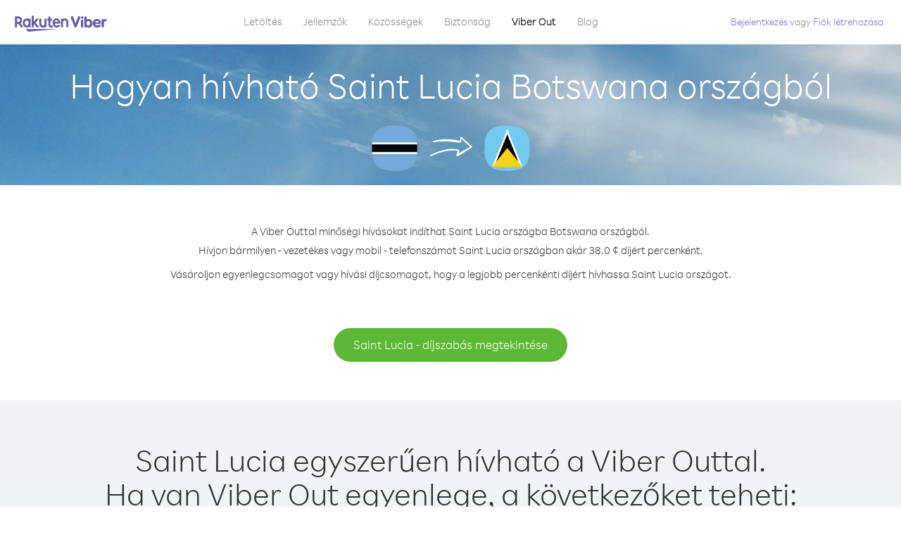

--- FILE ---
content_type: text/html; charset=UTF-8
request_url: https://account.viber.com/hu/how-to-call-saint-lucia?from=botswana
body_size: 2332
content:
<!DOCTYPE html>
<html lang="hu">
    <head>
        <title>Hogyan hívható Saint Lucia Botswana országból | Viber Out</title>
        <meta name="keywords" content="Hívó alkalmazás, alacsony díjak, olcsó hívások, külföldi hívás, nemzetközi hívás" />
        <meta name="description" content="Ismerje meg, hogyan hívható Saint Lucia Botswana országból a Viber használatával. Hívja fel barátait és családját bármilyen vezetékes vagy mobiltelefonszámon a Viberrel, jelentkezzen be ma a Viber.com webhelyen" />
        <meta http-equiv="Content-Type" content="text/html; charset=UTF-8" />
        <meta name="viewport" content="width=device-width, initial-scale=1, minimum-scale=1, maximum-scale=1, user-scalable=no" />
        <meta name="format-detection" content="telephone=no" />
        <meta name="msapplication-tap-highlight" content="no" />
        <link rel="icon" type="image/x-icon" href="/favicon.ico">
        <link rel="apple-touch-icon" href="/img/apple-touch-icon/touch-icon-iphone.png" />
        <link rel="apple-touch-icon" sizes="72x72" href="/img/apple-touch-icon/touch-icon-ipad.png" />
        <link rel="apple-touch-icon" sizes="114x114" href="/img/apple-touch-icon/touch-icon-iphone-retina.png" />
        <link rel="apple-touch-icon" sizes="144x144" href="/img/apple-touch-icon/touch-icon-ipad-retina.png" />
            <meta property="og:title" content="Hogyan hívható Saint Lucia Botswana országból | Viber Out" />
    <meta property="og:description" content="Ismerje meg, hogyan hívható Saint Lucia Botswana országból a Viber használatával. Hívja fel barátait és családját bármilyen vezetékes vagy mobiltelefonszámon a Viberrel, jelentkezzen be ma a Viber.com webhelyen" />
    <meta property="og:url" content="https://account.viber.com/how-to-call-saint-lucia?from=botswana" />
    <meta property="og:image" content="https://account.viber.com/img/splash.jpg" />

    <link rel="alternate" href="https://account.viber.com/how-to-call-saint-lucia?from=botswana" hreflang="x-default" />
<link rel="alternate" href="https://account.viber.com/ar/how-to-call-saint-lucia?from=botswana" hreflang="ar" />
<link rel="alternate" href="https://account.viber.com/en/how-to-call-saint-lucia?from=botswana" hreflang="en" />
<link rel="alternate" href="https://account.viber.com/ja/how-to-call-saint-lucia?from=botswana" hreflang="ja" />
<link rel="alternate" href="https://account.viber.com/es/how-to-call-saint-lucia?from=botswana" hreflang="es" />
<link rel="alternate" href="https://account.viber.com/it/how-to-call-saint-lucia?from=botswana" hreflang="it" />
<link rel="alternate" href="https://account.viber.com/zh/how-to-call-saint-lucia?from=botswana" hreflang="zh" />
<link rel="alternate" href="https://account.viber.com/fr/how-to-call-saint-lucia?from=botswana" hreflang="fr" />
<link rel="alternate" href="https://account.viber.com/de/how-to-call-saint-lucia?from=botswana" hreflang="de" />
<link rel="alternate" href="https://account.viber.com/hu/how-to-call-saint-lucia?from=botswana" hreflang="hu" />
<link rel="alternate" href="https://account.viber.com/pt/how-to-call-saint-lucia?from=botswana" hreflang="pt" />
<link rel="alternate" href="https://account.viber.com/ru/how-to-call-saint-lucia?from=botswana" hreflang="ru" />
<link rel="alternate" href="https://account.viber.com/be/how-to-call-saint-lucia?from=botswana" hreflang="be" />
<link rel="alternate" href="https://account.viber.com/th/how-to-call-saint-lucia?from=botswana" hreflang="th" />
<link rel="alternate" href="https://account.viber.com/vi/how-to-call-saint-lucia?from=botswana" hreflang="vi" />
<link rel="alternate" href="https://account.viber.com/pl/how-to-call-saint-lucia?from=botswana" hreflang="pl" />
<link rel="alternate" href="https://account.viber.com/ro/how-to-call-saint-lucia?from=botswana" hreflang="ro" />
<link rel="alternate" href="https://account.viber.com/uk/how-to-call-saint-lucia?from=botswana" hreflang="uk" />
<link rel="alternate" href="https://account.viber.com/cs/how-to-call-saint-lucia?from=botswana" hreflang="cs" />
<link rel="alternate" href="https://account.viber.com/el/how-to-call-saint-lucia?from=botswana" hreflang="el" />
<link rel="alternate" href="https://account.viber.com/hr/how-to-call-saint-lucia?from=botswana" hreflang="hr" />
<link rel="alternate" href="https://account.viber.com/bg/how-to-call-saint-lucia?from=botswana" hreflang="bg" />
<link rel="alternate" href="https://account.viber.com/no/how-to-call-saint-lucia?from=botswana" hreflang="no" />
<link rel="alternate" href="https://account.viber.com/sv/how-to-call-saint-lucia?from=botswana" hreflang="sv" />
<link rel="alternate" href="https://account.viber.com/my/how-to-call-saint-lucia?from=botswana" hreflang="my" />
<link rel="alternate" href="https://account.viber.com/id/how-to-call-saint-lucia?from=botswana" hreflang="id" />


        <!--[if lte IE 9]>
        <script type="text/javascript">
            window.location.replace('/browser-update/');
        </script>
        <![endif]-->
        <script type="text/javascript">
            if (navigator.userAgent.match('MSIE 10.0;')) {
                window.location.replace('/browser-update/');
            }
        </script>

    
<!-- Google Tag Manager -->
<script>(function(w,d,s,l,i){w[l]=w[l]||[];w[l].push({'gtm.start':
            new Date().getTime(),event:'gtm.js'});var f=d.getElementsByTagName(s)[0],
            j=d.createElement(s),dl=l!='dataLayer'?'&l='+l:'';j.async=true;j.src=
            'https://www.googletagmanager.com/gtm.js?id='+i+dl;f.parentNode.insertBefore(j,f);
    })(window,document,'script','dataLayer','GTM-5HCVGTP');</script>
<!-- End Google Tag Manager -->

    
    <link href="https://fonts.googleapis.com/css?family=Roboto:100,300,400,700&amp;subset=cyrillic,greek,vietnamese" rel="stylesheet">
    </head>
    <body class="">
        <noscript id="noscript">A Viber.com optimalizált élményének biztosításához engedélyezze a JavaScriptet.</noscript>

        <div id="page"></div>
        
<script>
    window.SERVER_VARIABLES = {"country_destination":{"code":"LC","prefix":"1","additional_prefixes":[],"vat":0,"excluding_vat":false,"name":"Saint Lucia"},"country_origin":{"code":"BW","prefix":"267","additional_prefixes":[],"vat":0,"excluding_vat":false,"name":"Botswana"},"destination_rate":"38.0 \u00a2","country_page_url":"\/hu\/call-saint-lucia","env":"prod","languages":[{"code":"ar","name":"\u0627\u0644\u0644\u063a\u0629 \u0627\u0644\u0639\u0631\u0628\u064a\u0629","is_active":true,"is_active_client":true},{"code":"en","name":"English","is_active":true,"is_active_client":true},{"code":"ja","name":"\u65e5\u672c\u8a9e","is_active":true,"is_active_client":true},{"code":"es","name":"Espa\u00f1ol","is_active":true,"is_active_client":true},{"code":"it","name":"Italiano","is_active":true,"is_active_client":true},{"code":"zh","name":"\u7b80\u4f53\u4e2d\u6587","is_active":true,"is_active_client":true},{"code":"fr","name":"Fran\u00e7ais","is_active":true,"is_active_client":true},{"code":"de","name":"Deutsch","is_active":true,"is_active_client":true},{"code":"hu","name":"Magyar","is_active":true,"is_active_client":true},{"code":"pt","name":"Portugu\u00eas","is_active":true,"is_active_client":true},{"code":"ru","name":"\u0420\u0443\u0441\u0441\u043a\u0438\u0439","is_active":true,"is_active_client":true},{"code":"be","name":"\u0411\u0435\u043b\u0430\u0440\u0443\u0441\u043a\u0430\u044f","is_active":true,"is_active_client":true},{"code":"th","name":"\u0e20\u0e32\u0e29\u0e32\u0e44\u0e17\u0e22","is_active":true,"is_active_client":true},{"code":"vi","name":"Ti\u1ebfng Vi\u1ec7t","is_active":true,"is_active_client":true},{"code":"pl","name":"Polski","is_active":true,"is_active_client":true},{"code":"ro","name":"Rom\u00e2n\u0103","is_active":true,"is_active_client":true},{"code":"uk","name":"\u0423\u043a\u0440\u0430\u0457\u043d\u0441\u044c\u043a\u0430","is_active":true,"is_active_client":true},{"code":"cs","name":"\u010ce\u0161tina","is_active":true,"is_active_client":true},{"code":"el","name":"\u0395\u03bb\u03bb\u03b7\u03bd\u03b9\u03ba\u03ac","is_active":true,"is_active_client":true},{"code":"hr","name":"Hrvatski","is_active":true,"is_active_client":true},{"code":"bg","name":"\u0411\u044a\u043b\u0433\u0430\u0440\u0441\u043a\u0438","is_active":true,"is_active_client":true},{"code":"no","name":"Norsk","is_active":true,"is_active_client":true},{"code":"sv","name":"Svenska","is_active":true,"is_active_client":true},{"code":"my","name":"\u1019\u103c\u1014\u103a\u1019\u102c","is_active":true,"is_active_client":true},{"code":"id","name":"Bahasa Indonesia","is_active":true,"is_active_client":true}],"language":"hu","isClientLanguage":false,"isAuthenticated":false};
</script>

        
                    <link href="/dist/styles.495fce11622b6f2f03e6.css" media="screen" rel="stylesheet" type="text/css" />
        
            <script src="/dist/how-to-call.bundle.64825068fc4310f48587.js"></script>
    </body>
</html>
